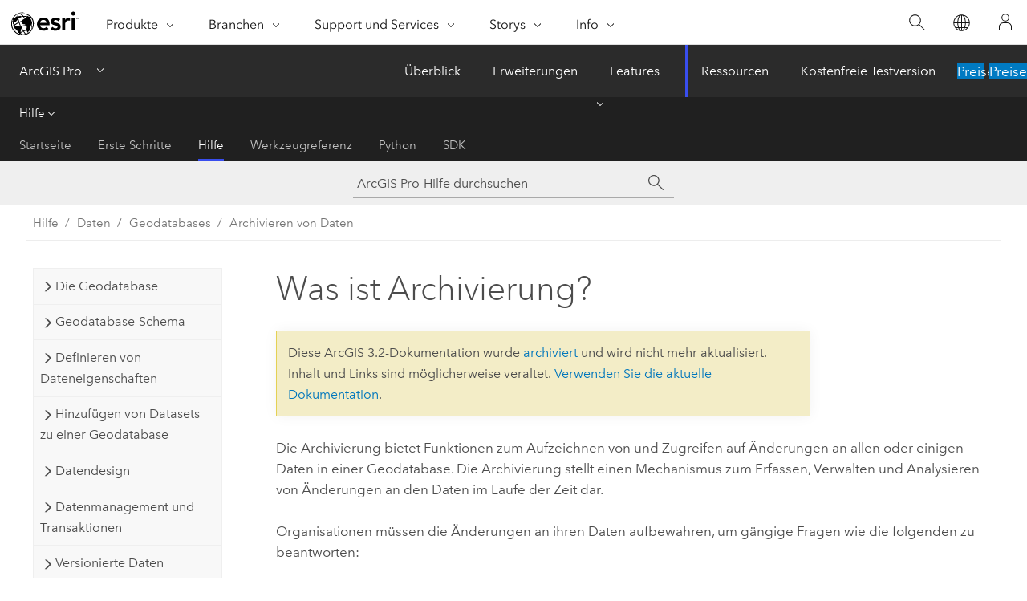

--- FILE ---
content_type: text/html; charset=UTF-8
request_url: https://pro.arcgis.com/de/pro-app/3.2/help/data/geodatabases/overview/what-is-archiving-.htm
body_size: 13087
content:


<!DOCTYPE html>
<!--[if lt IE 7]>  <html class="ie lt-ie9 lt-ie8 lt-ie7 ie6" dir="ltr"> <![endif]-->
<!--[if IE 7]>     <html class="ie lt-ie9 lt-ie8 ie7" dir="ltr"> <![endif]-->
<!--[if IE 8]>     <html class="ie lt-ie9 ie8" dir="ltr"> <![endif]-->
<!--[if IE 9]>     <html class="ie ie9" dir="ltr"> <![endif]-->
<!--[if !IE]><!--> <html dir="ltr" lang="de"> <!--<![endif]-->
<head>
<link rel="canonical" href="https://pro.arcgis.com/de/pro-app/latest/help/data/geodatabases/overview/what-is-archiving-.htm">
    <meta charset="utf-8">
    <title>Was ist Archivierung?&mdash;ArcGIS Pro | Dokumentation</title>
    <meta content="IE=edge,chrome=1" http-equiv="X-UA-Compatible">

    <script>
      var appOverviewURL = "/content/esri-sites/en-us/arcgis/products/arcgis-pro/overview";
    </script>

    <script>
      var docConfig = {
        locale: 'de'
        ,localedir: 'de'
        ,langSelector: ''
        
        ,relativeUrl: false
        

        ,searchformUrl: '/search/'
        ,tertiaryNavIndex: '2'

        
      };
    </script>
	 


    
    <!--[if lt IE 9]>
      <script src="/cdn/js/libs/html5shiv.js" type="text/javascript"></script>
      <script src="/cdn/js/libs/selectivizr-min.js" type="text/javascript"></script>
      <script src="/cdn/js/libs/json2.js" type="text/javascript"></script>
      <script src="/cdn/js/libs/html5shiv-printshiv.js" type="text/javascript" >

    <![endif]-->

     <!--[if lt IE 11]>
    <script>
      $$(document).ready(function(){
        $$(".hideOnIE").hide();
      });
    </script>
    <![endif]-->
	<meta name="viewport" content="width=device-width, user-scalable=no">
	<link href="/assets/img/favicon.ico" rel="shortcut icon" >
	<link href="/assets/css/screen.css" media="screen" rel="stylesheet" type="text/css" />
	<link href="/cdn/calcite/css/documentation.css" media="screen" rel="stylesheet" type="text/css" />
	<link href="/assets/css/print.css" media="print" type="text/css" rel="stylesheet" />

	<!--
	<link href="/assets/css/screen_l10n.css" media="screen" rel="stylesheet" type="text/css" />
	<link href="/assets/css/documentation/base_l10n.css" media="screen" rel="stylesheet" type="text/css" />
	<link href="/assets/css/print_l10n.css" media="print" type="text/css" rel="stylesheet" />
	-->
	<script src="/cdn/js/libs/latest/jquery.latest.min.js" type="text/javascript"></script>
    <script src="/cdn/js/libs/latest/jquery-migrate-latest.min.js" type="text/javascript"></script>
	<script src="/cdn/js/libs/jquery.cookie.js" type="text/javascript"></script>
	<link href="/cdn/css/colorbox.css" media="screen" rel="stylesheet" type="text/css" />
	<link href="/cdn/css/colorbox_l10n.css" media="screen" rel="stylesheet" type="text/css" />
	<script src="/cdn/js/libs/jquery.colorbox-min.js" type="text/javascript"></script>
	<script src="/assets/js/video-init.js" type="text/javascript"></script>
	<script src="/assets/js/sitecfg.js" type="text/javascript"></script>
	
		<script src="/assets/js/signIn.js" type="text/javascript"></script>
	
	

	<!--- Language Picker -->
	<script src="/assets/js/locale/l10NStrings.js" type="text/javascript"></script>
	
		<script src="/assets/js/locale/langSelector.js" type="text/javascript"></script>
	

	<script src="/assets/js/calcite-web.js" type="text/javascript"></script>



  <!--- search MD -->
    <META name="description" content="Die Archivierung bietet Funktionen zum Aufzeichnen von und Zugreifen auf Änderungen an allen oder einigen Daten in einer Geodatabase. Die Geodatabase-Archivierung stellt einen Mechanismus zum Erfassen, Verwalten und Analysieren von Änderungen an den Daten im Laufe der Zeit dar."><META name="last-modified" content="2023-11-16"><META name="product" content="arcgis-pro"><META name="version" content="pro3.2"><META name="search-collection" content="help"><META name="search-category" content="help-general"><META name="subject" content="GEODATA"><META name="sub_category" content="ArcGIS Pro"><META name="content_type" content="Help Topic"><META name="subject_label" content="GEODATEN"><META name="sub_category_label" content="ArcGIS Pro"><META name="content_type_label" content="Hilfethema"><META name="content-language" content="de">
    <!--- search MD -->
      
    <!-- Add in Global Nav -->
    <link rel="stylesheet" href="//webapps-cdn.esri.com/CDN/components/global-nav/css/gn.css" />
    <!--<script src="//webapps-cdn.esri.com/CDN/components/global-nav/test_data.js"></script>-->
    <script src="//webapps-cdn.esri.com/CDN/components/global-nav/js/gn.js"></script>
    <!-- End Add in Global Nav -->

</head>

<!--
      pub: GUID-EA5AB098-F742-4E3C-B6AF-C0D7C75D4385=32
      tpc: GUID-8CF4862B-6B7B-4CDC-823B-B4984603ECF5=3
      -->


<!-- variable declaration, if any -->

<body class="claro de pro esrilocalnav">
  <!-- Secondary nav -->
  <script>
     insertCss(_esriAEMHost+"/etc.clientlibs/esri-sites/components/content/local-navigation/clientlibs.css")
     insertElem("div", "local-navigation", '<nav id="second-nav" navtype="existingNavigation" domain="'+_esriAEMHost+'" path="'+appOverviewURL+'"></nav>' )
  </script>

  
<!-- End of drawer -->

  
  <div class="wrapper">
      <!--googleoff: all-->


      <div id="skip-to-content">
        <!--googleoff: all-->
        <div class="search">
        <div class="esri-search-box">
          <div class="search-component">
            <form id="helpSearchForm">
              <input class="esri-search-textfield leader" name="q" placeholder="ArcGIS Pro-Hilfe durchsuchen" autocapitalize="off" autocomplete="off" autocorrect="off" spellcheck="false" aria-label="ArcGIS Pro-Hilfe durchsuchen">
  <input type="hidden" name="collection" value="help" />
  <input type="hidden" name="product" value="arcgis-pro" />
  <input type="hidden" name="version" value="pro3.2" />
  <input type="hidden" name="language" value="de" />
  <button class="esri-search-button-submit" type="submit" aria-label="Suchen"></button>
            </form>
          </div>
        </div>
      </div>
        <!--googleon: all-->
       
        <!-- content goes here -->
        <div class="grid-container ">
          

            
              
  <!--BREADCRUMB-BEG--><div id="bigmac" class="sticky-breadcrumbs trailer-2" data-spy="affix" data-offset-top="180"> </div><!--BREADCRUMB-END-->
  <!--googleoff: all-->
    <div class="column-5 tablet-column-12 trailer-2 ">
      <aside class="js-accordion accordion reference-index" aria-live="polite" role="tablist">
        <div></div>
      </aside>

      <div class="js-sticky scroll-show tablet-hide leader-1 back-to-top" data-top="0" style="top: 0px;">
        <a href="#" class="btn btn-fill btn-clear">Nach oben</a>
      </div>
    </div>
  <!--googleon: all-->
  
            
            
            
	
		<div class="column-18  pre-1 content-section">
	
		<header class="trailer-1"><h1>Was ist Archivierung?</h1></header>

		 
	<!--googleoff: all-->
	
 				
	
   <!--googleon: all-->


		<main>
			
	
    	
    


			
<p id="GUID-90B22D0E-A231-4768-AF33-4F2C931C196E">Die Archivierung bietet Funktionen zum Aufzeichnen von und Zugreifen auf Änderungen an allen oder einigen Daten in einer Geodatabase. Die Archivierung stellt einen Mechanismus zum Erfassen, Verwalten und Analysieren von Änderungen an den Daten im Laufe der Zeit dar.</p><p id="GUID-A4336EFB-4818-4CE7-8E4B-BD472BE00509">Organisationen müssen die Änderungen an ihren Daten aufbewahren, um gängige Fragen wie die folgenden zu beantworten:</p><ul purpose="ul" id="UL_148F72A8D4A24825808357BFEBF74ECA"><li purpose="li" id="GUID-3D92A3BF-B048-427B-A8C3-80C10472C781">Wie lautete der Wert für ein bestimmtes Attribut zu einem bestimmten Zeitpunkt?</li><li purpose="li" id="GUID-CED76399-CFA7-4DC8-B05F-AE74EDCB82F8">Wie hat sich ein bestimmtes Feature bzw. eine bestimmte Zeile im Laufe der Zeit geändert?</li><li purpose="li" id="GUID-9409EEF0-F295-4405-85C3-2DD5BC58D6F4">Hat sich ein räumlicher Bereich im Laufe der Zeit geändert?</li></ul><p id="GUID-074B85AA-7C54-4C66-AC0A-D5BEA7DB2894">Die Archivierung unterstützt Sie bei der Beantwortung solcher Fragen, indem die Änderungen an den Daten gespeichert werden. Sie müssen sich bewusst sein, dass bei der Archivierung Änderungen an einem Dataset ab dem Zeitpunkt, zu dem die Archivierung aktiviert wird, bis zum Zeitpunkt der Deaktivierung gespeichert werden.</p>
<p id="GUID-40221FE6-405D-463E-BFC6-03B20DF8C545">Die Archivierung ermöglicht Ihnen das Herstellen einer Verbindung mit einem Zeitpunkt unter Verwendung eines historischen Markers oder durch die Bereitstellung einer bestimmten Datums- und Uhrzeitangabe. Ein historischer Marker ist ein benannter Zeitpunkt, der vom Benutzer erstellt wird, beispielsweise ''Abschluss von Unterabschnitt 158'' mit einem Verweis auf den Zeitpunkt ''11. Juli 2012, 14:13 Uhr". Durch die Herstellung einer Verbindung mit einem historischen Zeitpunkt erhalten Sie eine schreibgeschützte Repräsentation des Aussehens der Daten zu diesem spezifischen Zeitpunkt.</p><p id="GUID-6B974BF2-6EDF-405A-8DDD-C10483F7DA74">Mithilfe der Archivierung können Sie Änderungen an Ihren Daten problemlos über den Bereich <span class="uicontrol">Verlauf</span> untersuchen. Im Bereich <span class="uicontrol">Verlauf</span> können Sie rasch zwischen bestimmten Zeitpunkten navigieren, sodass Sie den Zustand der Daten zu dem betreffenden Zeitpunkt einsehen können.</p><p id="GUID-DC631D70-E938-4DDD-A20D-E0E54ECC8CD0">Weitere Informationen finden Sie unter <a class="xref xref" href="/de/pro-app/3.2/help/data/geodatabases/overview/working-with-historical-moments.htm">Historische Zeitpunkte</a>.</p><p id="GUID-8234BF78-355C-4DED-B145-F3FF7DACD98D">Durch das direkte Hinzufügen der Archivklasse zur Karte können Sie außerdem Abfragen ausführen, um die Entwicklung der Daten über einen bestimmten Zeitraum zu verfolgen. Sie können beispielsweise alle Änderungen anzeigen, die zwischen dem 1. Januar 2012 und dem 1. Januar 2014 an einer bestimmten Straße vorgenommen wurden.</p><p id="GUID-81DE0225-7917-4A92-AE12-909892B14419">Weitere Informationen finden Sie unter <a class="xref xref" href="/de/pro-app/3.2/help/data/geodatabases/overview/work-with-the-archive-class.htm">Arbeiten mit der Archivklasse</a>.</p>
			
				<hr>
				<!--googleoff: all-->
				
	
        
		    <p class="feedback right">
		        <a id="afb" class="icon-ui-contact" href="/feedback/" data-langlabel="feedback-on-this-topic" >Feedback zu diesem Thema?</a>
		    </p>
        
	

				<!--googleon: all-->
			
		</main>
	</div>
	
	<!--googleoff: all-->
	
 				
	
   <!--googleon: all-->




          
        </div>
        <!-- ENDPAGECONTENT -->

      </div>

    </div>  <!-- End of wrapper -->

    <div id="globalfooter"></div>

  <!--googleoff: all-->

  
	<script src="/assets/js/init.js" type="text/javascript"></script>
	<!--<script src="/assets/js/drop-down.js" type="text/javascript"></script>-->
	<script src="/assets/js/search/searchform.js" type="text/javascript"></script>
	<script src="/cdn/js/link-modifier.js" type="text/javascript"></script>
	<script src="/cdn/js/sitewide.js" type="text/javascript"></script>
	<script src="/cdn/js/libs/highlight.pack.js" type="text/javascript"></script>
	<script>hljs.initHighlightingOnLoad();</script>


  
    

  <script src="/cdn/js/affix.js" type="text/javascript"></script>
  <script type="text/javascript">
    $(function () {
          var appendFlg = true;

          $("#bigmac")
          .on("affixed.bs.affix", function (evt) {
            if (appendFlg) {
              $("<a class='crumb' href='#'>Was ist Archivierung?</a>").insertAfter ($("#bigmac nav a").last());
              appendFlg = false;
            }
          })
          .on ("affix-top.bs.affix", function(evt) {
            if (!appendFlg) {
              $("#bigmac nav a").last().remove();
            }
            appendFlg = true;
          })
    })
  </script>
  
        <script type="text/javascript">
          window.doctoc = {
            pubID: "1778",
            tpcID: "28",
            
            hideToc : false
          }
        </script>

        <script type="text/javascript" src="/de/pro-app/3.2/help/main/1868.js" ></script>
        <script type="text/javascript" src="/de/pro-app/3.2/help/data/geodatabases/overview/1778.js" ></script>
        <script type="text/javascript" src="/cdn/calcite/js/protoc.js" ></script>

        

  <noscript>
        <p>
            <a href="flisting.htm">flist</a>
        </p>
    </noscript>
    
	<script src="//mtags.arcgis.com/tags-min.js"></script>

  
  
    
    
    <script>
      document.write("<script src='" + _esriAEMHost+"/etc.clientlibs/esri-sites/clientlibs/localNav.js'><\/script>");
    </script>

  </body>
</html>

--- FILE ---
content_type: text/html; charset=UTF-8
request_url: https://pro.arcgis.com/de/pro-app/latest/help/data/geodatabases/overview/what-is-archiving-.htm
body_size: 12679
content:


<!DOCTYPE html>
<!--[if lt IE 7]>  <html class="ie lt-ie9 lt-ie8 lt-ie7 ie6" dir="ltr"> <![endif]-->
<!--[if IE 7]>     <html class="ie lt-ie9 lt-ie8 ie7" dir="ltr"> <![endif]-->
<!--[if IE 8]>     <html class="ie lt-ie9 ie8" dir="ltr"> <![endif]-->
<!--[if IE 9]>     <html class="ie ie9" dir="ltr"> <![endif]-->
<!--[if !IE]><!--> <html dir="ltr" lang="de"> <!--<![endif]-->
<head>
    <meta charset="utf-8">
    <title>Was ist Archivierung?&mdash;ArcGIS Pro | Dokumentation</title>
    <meta content="IE=edge,chrome=1" http-equiv="X-UA-Compatible">

    <script>
      var appOverviewURL = "/content/esri-sites/en-us/arcgis/products/arcgis-pro/overview";
    </script>

    <script>
      var docConfig = {
        locale: 'de'
        ,localedir: 'de'
        ,langSelector: ''
        
        ,relativeUrl: false
        

        ,searchformUrl: '/search/'
        ,tertiaryNavIndex: '2'

        
      };
    </script>
	 


    
    <!--[if lt IE 9]>
      <script src="/cdn/js/libs/html5shiv.js" type="text/javascript"></script>
      <script src="/cdn/js/libs/selectivizr-min.js" type="text/javascript"></script>
      <script src="/cdn/js/libs/json2.js" type="text/javascript"></script>
      <script src="/cdn/js/libs/html5shiv-printshiv.js" type="text/javascript" >

    <![endif]-->

     <!--[if lt IE 11]>
    <script>
      $$(document).ready(function(){
        $$(".hideOnIE").hide();
      });
    </script>
    <![endif]-->
	<meta name="viewport" content="width=device-width, user-scalable=no">
	<link href="/assets/img/favicon.ico" rel="shortcut icon" >
	<link href="/assets/css/screen.css" media="screen" rel="stylesheet" type="text/css" />
	<link href="/cdn/calcite/css/documentation.css" media="screen" rel="stylesheet" type="text/css" />
	<link href="/assets/css/print.css" media="print" type="text/css" rel="stylesheet" />

	<!--
	<link href="/assets/css/screen_l10n.css" media="screen" rel="stylesheet" type="text/css" />
	<link href="/assets/css/documentation/base_l10n.css" media="screen" rel="stylesheet" type="text/css" />
	<link href="/assets/css/print_l10n.css" media="print" type="text/css" rel="stylesheet" />
	-->
	<script src="/cdn/js/libs/latest/jquery.latest.min.js" type="text/javascript"></script>
    <script src="/cdn/js/libs/latest/jquery-migrate-latest.min.js" type="text/javascript"></script>
	<script src="/cdn/js/libs/jquery.cookie.js" type="text/javascript"></script>
	<link href="/cdn/css/colorbox.css" media="screen" rel="stylesheet" type="text/css" />
	<link href="/cdn/css/colorbox_l10n.css" media="screen" rel="stylesheet" type="text/css" />
	<script src="/cdn/js/libs/jquery.colorbox-min.js" type="text/javascript"></script>
	<script src="/assets/js/video-init.js" type="text/javascript"></script>
	<script src="/assets/js/sitecfg.js" type="text/javascript"></script>
	
		<script src="/assets/js/signIn.js" type="text/javascript"></script>
	
	

	<!--- Language Picker -->
	<script src="/assets/js/locale/l10NStrings.js" type="text/javascript"></script>
	
		<script src="/assets/js/locale/langSelector.js" type="text/javascript"></script>
	

	<script src="/assets/js/calcite-web.js" type="text/javascript"></script>



  <!--- search MD -->
    <META name="description" content="Die Archivierung bietet Funktionen zum Aufzeichnen von und Zugreifen auf Änderungen an allen oder einigen Daten in einer Geodatabase. Die Geodatabase-Archivierung stellt einen Mechanismus zum Erfassen, Verwalten und Analysieren von Änderungen an den Daten im Laufe der Zeit dar."><META name="last-modified" content="2025-5-14"><META name="product" content="arcgis-pro"><META name="version" content="pro3.5"><META name="search-collection" content="help"><META name="search-category" content="help-general"><META name="subject" content="GEODATA"><META name="sub_category" content="ArcGIS Pro"><META name="content_type" content="Help Topic"><META name="subject_label" content="GEODATEN"><META name="sub_category_label" content="ArcGIS Pro"><META name="content_type_label" content="Hilfethema"><META name="content-language" content="de">
    <!--- search MD -->
      
    <!-- Add in Global Nav -->
    <link rel="stylesheet" href="//webapps-cdn.esri.com/CDN/components/global-nav/css/gn.css" />
    <!--<script src="//webapps-cdn.esri.com/CDN/components/global-nav/test_data.js"></script>-->
    <script src="//webapps-cdn.esri.com/CDN/components/global-nav/js/gn.js"></script>
    <!-- End Add in Global Nav -->

</head>

<!--
      pub: GUID-EA5AB098-F742-4E3C-B6AF-C0D7C75D4385=38
      tpc: GUID-8CF4862B-6B7B-4CDC-823B-B4984603ECF5=3
      help-ids: []
      -->


<!-- variable declaration, if any -->

<body class="claro de pro esrilocalnav">
  <!-- Secondary nav -->
  <script>
     insertCss(_esriAEMHost+"/etc.clientlibs/esri-sites/components/content/local-navigation/clientlibs.css")
     insertElem("div", "local-navigation", '<nav id="second-nav" navtype="existingNavigation" domain="'+_esriAEMHost+'" path="'+appOverviewURL+'"></nav>' )
  </script>

  
<!-- End of drawer -->

  
  <div class="wrapper">
      <!--googleoff: all-->


      <div id="skip-to-content">
        <!--googleoff: all-->
        <div class="search">
        <div class="esri-search-box">
          <div class="search-component">
            <form id="helpSearchForm">
              <input class="esri-search-textfield leader" name="q" placeholder="ArcGIS Pro-Hilfe durchsuchen" autocapitalize="off" autocomplete="off" autocorrect="off" spellcheck="false" aria-label="ArcGIS Pro-Hilfe durchsuchen">
  <input type="hidden" name="collection" value="help" />
  <input type="hidden" name="product" value="arcgis-pro" />
  <input type="hidden" name="version" value="pro3.5" />
  <input type="hidden" name="language" value="de" />
  <button class="esri-search-button-submit" type="submit" aria-label="Suchen"></button>
            </form>
          </div>
        </div>
      </div>
        <!--googleon: all-->
       
        <!-- content goes here -->
        <div class="grid-container ">
          

            
              
  <!--BREADCRUMB-BEG--><div id="bigmac" class="sticky-breadcrumbs trailer-2" data-spy="affix" data-offset-top="180"> </div><!--BREADCRUMB-END-->
  <!--googleoff: all-->
    <div class="column-5 tablet-column-12 trailer-2 ">
      <aside class="js-accordion accordion reference-index" aria-live="polite" role="tablist">
        <div></div>
      </aside>

      <div class="js-sticky scroll-show tablet-hide leader-1 back-to-top" data-top="0" style="top: 0px;">
        <a href="#" class="btn btn-fill btn-clear">Nach oben</a>
      </div>
    </div>
  <!--googleon: all-->
  
            
            
            
	
		<div class="column-18  pre-1 content-section">
	
		<header class="trailer-1"><h1>Was ist Archivierung?</h1></header>

		 
	<!--googleoff: all-->
	
 				
	
   <!--googleon: all-->


		<main>
			
	
    	
    


			
<p id="GUID-90B22D0E-A231-4768-AF33-4F2C931C196E">Die Archivierung bietet Funktionen zum Aufzeichnen von und Zugreifen auf Änderungen an allen oder einigen Daten in einer Geodatabase. Die Archivierung stellt einen Mechanismus zum Erfassen, Verwalten und Analysieren von Änderungen an den Daten im Laufe der Zeit dar.</p><p id="GUID-A4336EFB-4818-4CE7-8E4B-BD472BE00509">Organisationen müssen die Änderungen an ihren Daten aufbewahren, um gängige Fragen wie die folgenden zu beantworten:</p><ul purpose="ul" id="UL_148F72A8D4A24825808357BFEBF74ECA"><li purpose="li" id="GUID-3D92A3BF-B048-427B-A8C3-80C10472C781">Wie lautete der Wert für ein bestimmtes Attribut zu einem bestimmten Zeitpunkt?</li><li purpose="li" id="GUID-CED76399-CFA7-4DC8-B05F-AE74EDCB82F8">Wie hat sich ein bestimmtes Feature bzw. eine bestimmte Zeile im Laufe der Zeit geändert?</li><li purpose="li" id="GUID-9409EEF0-F295-4405-85C3-2DD5BC58D6F4">Hat sich ein räumlicher Bereich im Laufe der Zeit geändert?</li></ul><p id="GUID-074B85AA-7C54-4C66-AC0A-D5BEA7DB2894">Die Archivierung unterstützt Sie bei der Beantwortung solcher Fragen, indem die Änderungen an den Daten gespeichert werden. Sie müssen sich bewusst sein, dass bei der Archivierung Änderungen an einem Dataset ab dem Zeitpunkt, zu dem die Archivierung aktiviert wird, bis zum Zeitpunkt der Deaktivierung gespeichert werden.</p>
<p id="GUID-40221FE6-405D-463E-BFC6-03B20DF8C545">Die Archivierung ermöglicht Ihnen das Herstellen einer Verbindung mit einem Zeitpunkt unter Verwendung eines historischen Markers oder durch die Bereitstellung einer bestimmten Datums- und Uhrzeitangabe. Ein historischer Marker ist ein benannter Zeitpunkt, der vom Benutzer erstellt wird, beispielsweise ''Abschluss von Unterabschnitt 158'' mit einem Verweis auf den Zeitpunkt ''11. Juli 2012, 14:13 Uhr". Durch die Herstellung einer Verbindung mit einem historischen Zeitpunkt erhalten Sie eine schreibgeschützte Repräsentation des Aussehens der Daten zu diesem spezifischen Zeitpunkt.</p><p id="GUID-6B974BF2-6EDF-405A-8DDD-C10483F7DA74">Mithilfe der Archivierung können Sie Änderungen an Ihren Daten problemlos über den Bereich <span class="uicontrol">Verlauf</span> untersuchen. Im Bereich <span class="uicontrol">Verlauf</span> können Sie rasch zwischen bestimmten Zeitpunkten navigieren, sodass Sie den Zustand der Daten zu dem betreffenden Zeitpunkt einsehen können.</p><p id="GUID-DC631D70-E938-4DDD-A20D-E0E54ECC8CD0">Weitere Informationen finden Sie unter <a class="xref xref" href="/de/pro-app/3.5/help/data/geodatabases/overview/working-with-historical-moments.htm">Historische Zeitpunkte</a>.</p><p id="GUID-8234BF78-355C-4DED-B145-F3FF7DACD98D">Durch das direkte Hinzufügen der Archivklasse zur Karte können Sie außerdem Abfragen ausführen, um die Entwicklung der Daten über einen bestimmten Zeitraum zu verfolgen. Sie können beispielsweise alle Änderungen anzeigen, die zwischen dem 1. Januar 2012 und dem 1. Januar 2014 an einer bestimmten Straße vorgenommen wurden.</p><p id="GUID-81DE0225-7917-4A92-AE12-909892B14419">Weitere Informationen finden Sie unter <a class="xref xref" href="/de/pro-app/3.5/help/data/geodatabases/overview/work-with-the-archive-class.htm">Arbeiten mit der Archivklasse</a>.</p>
			
				<hr>
				<!--googleoff: all-->
				
	
        
		    <p class="feedback right">
		        <a id="afb" class="icon-ui-contact" href="/feedback/" data-langlabel="feedback-on-this-topic" >Feedback zu diesem Thema?</a>
		    </p>
        
	

				<!--googleon: all-->
			
		</main>
	</div>
	
	<!--googleoff: all-->
	
 				
	
   <!--googleon: all-->




          
        </div>
        <!-- ENDPAGECONTENT -->

      </div>

    </div>  <!-- End of wrapper -->

    <div id="globalfooter"></div>

  <!--googleoff: all-->

  
	<script src="/assets/js/init.js" type="text/javascript"></script>
	<!--<script src="/assets/js/drop-down.js" type="text/javascript"></script>-->
	<script src="/assets/js/search/searchform.js" type="text/javascript"></script>
	<script src="/cdn/js/link-modifier.js" type="text/javascript"></script>
	<script src="/cdn/js/sitewide.js" type="text/javascript"></script>
	<script src="/cdn/js/libs/highlight.pack.js" type="text/javascript"></script>
	<script>hljs.initHighlightingOnLoad();</script>


  
    

  <script src="/cdn/js/affix.js" type="text/javascript"></script>
  <script type="text/javascript">
    $(function () {
          var appendFlg = true;

          $("#bigmac")
          .on("affixed.bs.affix", function (evt) {
            if (appendFlg) {
              $("<a class='crumb' href='#'>Was ist Archivierung?</a>").insertAfter ($("#bigmac nav a").last());
              appendFlg = false;
            }
          })
          .on ("affix-top.bs.affix", function(evt) {
            if (!appendFlg) {
              $("#bigmac nav a").last().remove();
            }
            appendFlg = true;
          })
    })
  </script>
  
        <script type="text/javascript">
          window.doctoc = {
            pubID: "1778",
            tpcID: "28",
            
            hideToc : false
          }
        </script>

        <script type="text/javascript" src="/de/pro-app/3.5/help/main/1868.js" ></script>
        <script type="text/javascript" src="/de/pro-app/3.5/help/data/geodatabases/overview/1778.js" ></script>
        <script type="text/javascript" src="/cdn/calcite/js/protoc.js" ></script>

        

  <noscript>
        <p>
            <a href="flisting.htm">flist</a>
        </p>
    </noscript>
    
	<script src="//mtags.arcgis.com/tags-min.js"></script>

  
  
    
    
    <script>
      document.write("<script src='" + _esriAEMHost+"/etc.clientlibs/esri-sites/clientlibs/localNav.js'><\/script>");
    </script>

  </body>
</html>

--- FILE ---
content_type: application/javascript
request_url: https://pro.arcgis.com/de/pro-app/3.2/help/analysis/introduction/2208.js?_=1762884718710
body_size: 448
content:
;(function (){
          treedata = (window.treedata || {});
          treedata.data["root_2208"]  = {  
              "parent" : "",
              "children" : ["2208_2"]
            },
treedata.data["2208_2"]  = {
            "parent" : "root_2208",
            "label" : "Räumliche Analyse in ArcGIS Pro",
            "url" : "/de/pro-app/3.2/help/analysis/introduction/spatial-analysis-in-arcgis-pro.htm"
            
          }
        })()

--- FILE ---
content_type: text/plain; charset=utf-8
request_url: https://www.esri.com/bin/esri/getlanguagecode?lang=de
body_size: -172
content:
de-de


--- FILE ---
content_type: application/javascript
request_url: https://pro.arcgis.com/de/pro-app/3.2/help/production/introduction/2160.js?_=1762884718714
body_size: 436
content:
;(function (){
          treedata = (window.treedata || {});
          treedata.data["root_2160"]  = {  
              "parent" : "",
              "children" : ["2160_3"]
            },
treedata.data["2160_3"]  = {
            "parent" : "root_2160",
            "label" : "Production in ArcGIS Pro",
            "url" : "/de/pro-app/3.2/help/production/introduction/production-in-arcgis-pro.htm"
            
          }
        })()

--- FILE ---
content_type: application/javascript
request_url: https://pro.arcgis.com/de/pro-app/3.2/help/data/main/1915.js?_=1762884718706
body_size: 411
content:
;(function (){
          treedata = (window.treedata || {});
          treedata.data["root_1915"]  = {  
              "parent" : "",
              "children" : ["1915_2"]
            },
treedata.data["1915_2"]  = {
            "parent" : "root_1915",
            "label" : "Daten in ArcGIS Pro",
            "url" : "/de/pro-app/3.2/help/data/main/data-in-arcgis-pro.htm"
            
          }
        })()

--- FILE ---
content_type: application/javascript
request_url: https://pro.arcgis.com/de/pro-app/3.2/help/data/geodatabases/overview/1778.js
body_size: 44539
content:
;(function (){
          treedata = (window.treedata || {});
          treedata.data["root_1778"]  = {  
              "parent" : "",
              "children" : ["1778_h0","1778_h1","1778_h2","1778_h7","1778_h8","1778_h17","1778_h18","1778_h23","1778_h32"]
            },
treedata.data["1778_h0"]  = { 
              "parent" : "root_1778",
              "label" : "Die Geodatabase",
              "children" : ["1778_46","1778_17","1778_56","1778_11","1778_51","1778_57","1778_29"]
            }
            ,
treedata.data["1778_46"]  = {
            "parent" : "1778_h0",
            "label" : "Was ist eine Geodatabase?",
            "url" : "/de/pro-app/3.2/help/data/geodatabases/overview/what-is-a-geodatabase-.htm"
            
          },
treedata.data["1778_17"]  = {
            "parent" : "1778_h0",
            "label" : "Die Architektur einer Geodatabase",
            "url" : "/de/pro-app/3.2/help/data/geodatabases/overview/the-architecture-of-a-geodatabase.htm"
            
          },
treedata.data["1778_56"]  = {
            "parent" : "1778_h0",
            "label" : "Grundlagen zur Geodatabase",
            "url" : "/de/pro-app/3.2/help/data/geodatabases/overview/fundamentals-of-the-geodatabase.htm"
            
          },
treedata.data["1778_11"]  = {
            "parent" : "1778_h0",
            "label" : "Grundlagen zu Tabellen",
            "url" : "/de/pro-app/3.2/help/data/geodatabases/overview/table-basics.htm"
            
          },
treedata.data["1778_51"]  = {
            "parent" : "1778_h0",
            "label" : "Grundlagen zu Feature-Classes",
            "url" : "/de/pro-app/3.2/help/data/geodatabases/overview/feature-class-basics.htm"
            
          },
treedata.data["1778_57"]  = {
            "parent" : "1778_h0",
            "label" : "Geodatabase-Typen",
            "url" : "/de/pro-app/3.2/help/data/geodatabases/overview/types-of-geodatabases.htm"
            
          },
treedata.data["1778_29"]  = {
            "parent" : "1778_h0",
            "label" : "Client- und Geodatabase-Kompatibilität",
            "url" : "/de/pro-app/3.2/help/data/geodatabases/overview/client-geodatabase-compatibility.htm"
            
          },
treedata.data["1778_h1"]  = { 
              "parent" : "root_1778",
              "label" : "Geodatabase-Schema",
              "children" : ["1778_32","1778_9","1778_25","1778_169"]
            }
            ,
treedata.data["1778_32"]  = {
            "parent" : "1778_h1",
            "label" : "Erstellen von Geodatabases",
            "url" : "/de/pro-app/3.2/help/data/geodatabases/overview/an-overview-of-creating-geodatabases.htm"
            
          },
treedata.data["1778_9"]  = {
            "parent" : "1778_h1",
            "label" : "Kopieren einer File- oder mobilen Geodatabase",
            "url" : "/de/pro-app/3.2/help/data/geodatabases/overview/copying-a-geodatabase-using-the-copy-tool.htm"
            
          },
treedata.data["1778_25"]  = {
            "parent" : "1778_h1",
            "label" : "Kopieren einer Geodatabase mit Geodatabase-XML-Workspaces",
            "url" : "/de/pro-app/3.2/help/data/geodatabases/overview/copying-a-geodatabase-using-geodatabase-xml-workspaces.htm"
            
          },
treedata.data["1778_169"]  = {
            "parent" : "1778_h1",
            "label" : "Schemabericht generieren",
            "url" : "/de/pro-app/3.2/help/data/geodatabases/overview/schema-report.htm"
            
          },
treedata.data["1778_h2"]  = { 
              "parent" : "root_1778",
              "label" : "Definieren von Dateneigenschaften",
              "children" : ["1778_48","1778_h3","1778_h4","1778_h5","1778_h6"]
            }
            ,
treedata.data["1778_48"]  = {
            "parent" : "1778_h2",
            "label" : "Einführung in die Dateneigenschaften einer Geodatabase",
            "url" : "/de/pro-app/3.2/help/data/geodatabases/overview/an-overview-of-geodatabase-data-properties.htm"
            
          },
treedata.data["1778_h3"]  = { 
              "parent" : "1778_h2",
              "label" : "Eigenschaften von Geodatabase-Tabellen",
              "children" : ["1778_21","1778_10","1778_16","1778_14","1778_19","1778_24","1778_45","1778_13"]
            }
            ,
treedata.data["1778_21"]  = {
            "parent" : "1778_h3",
            "label" : "Tabelleneigenschaften",
            "url" : "/de/pro-app/3.2/help/data/geodatabases/overview/an-overview-of-table-properties.htm"
            
          },
treedata.data["1778_10"]  = {
            "parent" : "1778_h3",
            "label" : "Definieren von Tabellen",
            "url" : "/de/pro-app/3.2/help/data/geodatabases/overview/defining-tables.htm"
            
          },
treedata.data["1778_16"]  = {
            "parent" : "1778_h3",
            "label" : "Festlegen der Eigenschaften von Feature-Classes",
            "url" : "/de/pro-app/3.2/help/data/geodatabases/overview/defining-feature-class-properties.htm"
            
          },
treedata.data["1778_14"]  = {
            "parent" : "1778_h3",
            "label" : "Definieren von Feldern in Tabellen",
            "url" : "/de/pro-app/3.2/help/data/geodatabases/overview/defining-fields-in-tables.htm"
            
          },
treedata.data["1778_19"]  = {
            "parent" : "1778_h3",
            "label" : "ArcGIS-Felddatentypen",
            "url" : "/de/pro-app/3.2/help/data/geodatabases/overview/arcgis-field-data-types.htm"
            
          },
treedata.data["1778_24"]  = {
            "parent" : "1778_h3",
            "label" : "Änderung von Feldeigenschaften",
            "url" : "/de/pro-app/3.2/help/data/geodatabases/overview/modifying-field-properties.htm"
            
          },
treedata.data["1778_45"]  = {
            "parent" : "1778_h3",
            "label" : "Datentypen in Geodatabases",
            "url" : "/de/pro-app/3.2/help/data/geodatabases/overview/data-types-in-the-dbms.htm"
            
          },
treedata.data["1778_13"]  = {
            "parent" : "1778_h3",
            "label" : "Kurzer Überblick über Unicode",
            "url" : "/de/pro-app/3.2/help/data/geodatabases/overview/a-quick-tour-of-unicode.htm"
            
          },
treedata.data["1778_h4"]  = { 
              "parent" : "1778_h2",
              "label" : "Indizes",
              "children" : ["1778_158","1778_35","1778_47"]
            }
            ,
treedata.data["1778_158"]  = {
            "parent" : "1778_h4",
            "label" : "Attributindizes in der Geodatabase",
            "url" : "/de/pro-app/3.2/help/data/geodatabases/overview/attribute-indexes-in-the-geodatabase.htm"
            
          },
treedata.data["1778_35"]  = {
            "parent" : "1778_h4",
            "label" : "Räumliche Indizes in der Geodatabase",
            "url" : "/de/pro-app/3.2/help/data/geodatabases/overview/an-overview-of-spatial-indexes-in-the-geodatabase.htm"
            
          },
treedata.data["1778_47"]  = {
            "parent" : "1778_h4",
            "label" : "Ändern eines räumlichen Index",
            "url" : "/de/pro-app/3.2/help/data/geodatabases/overview/modifying-a-spatial-index.htm"
            
          },
treedata.data["1778_h5"]  = { 
              "parent" : "1778_h2",
              "label" : "Raumbezüge in Geodatabases",
              "children" : ["1778_3","1778_34"]
            }
            ,
treedata.data["1778_3"]  = {
            "parent" : "1778_h5",
            "label" : "Überblick über Raumbezüge",
            "url" : "/de/pro-app/3.2/help/data/geodatabases/overview/an-overview-of-spatial-references.htm"
            
          },
treedata.data["1778_34"]  = {
            "parent" : "1778_h5",
            "label" : "Eigenschaften eines Raumbezugs",
            "url" : "/de/pro-app/3.2/help/data/geodatabases/overview/the-properties-of-a-spatial-reference.htm"
            
          },
treedata.data["1778_h6"]  = { 
              "parent" : "1778_h2",
              "label" : "Konfigurationsschlüsselwörter in Geodatabases",
              "children" : ["1778_5","1778_33","1778_31"]
            }
            ,
treedata.data["1778_5"]  = {
            "parent" : "1778_h6",
            "label" : "Was sind Konfigurationsschlüsselwörter?",
            "url" : "/de/pro-app/3.2/help/data/geodatabases/overview/what-are-configuration-keywords.htm"
            
          },
treedata.data["1778_33"]  = {
            "parent" : "1778_h6",
            "label" : "Konfigurationsschlüsselwörter für File-Geodatabases",
            "url" : "/de/pro-app/3.2/help/data/geodatabases/overview/configuration-keywords-for-file-geodatabases.htm"
            
          },
treedata.data["1778_31"]  = {
            "parent" : "1778_h6",
            "label" : "Konfigurationsschlüsselwörter für Enterprise-Geodatabases",
            "url" : "/de/pro-app/3.2/help/data/geodatabases/overview/configuration-keywords-for-enterprise-geodatabases.htm"
            
          },
treedata.data["1778_h7"]  = { 
              "parent" : "root_1778",
              "label" : "Hinzufügen von Datasets zu einer Geodatabase",
              "children" : ["1778_71","1778_72","1778_69","1778_78","1778_77"]
            }
            ,
treedata.data["1778_71"]  = {
            "parent" : "1778_h7",
            "label" : "Erstellen von Datasets in einer Geodatabase",
            "url" : "/de/pro-app/3.2/help/data/geodatabases/overview/create-datasets-in-a-geodatabase.htm"
            
          },
treedata.data["1778_72"]  = {
            "parent" : "1778_h7",
            "label" : "Kopieren von Feature-Datasets, Feature-Classes und Tabellen in eine Geodatabase",
            "url" : "/de/pro-app/3.2/help/data/geodatabases/overview/copy-feature-datasets-classes-and-tables-to-another-geodatabase.htm"
            
          },
treedata.data["1778_69"]  = {
            "parent" : "1778_h7",
            "label" : "Registrieren einer Tabelle oder Sicht in der Geodatabase",
            "url" : "/de/pro-app/3.2/help/data/geodatabases/overview/register-a-table-or-view-with-the-geodatabase.htm"
            
          },
treedata.data["1778_78"]  = {
            "parent" : "1778_h7",
            "label" : "Importieren von Daten",
            "url" : "/de/pro-app/3.2/help/data/geodatabases/overview/import-data.htm"
            
          },
treedata.data["1778_77"]  = {
            "parent" : "1778_h7",
            "label" : "Exportieren von Daten",
            "url" : "/de/pro-app/3.2/help/data/geodatabases/overview/export-data.htm"
            
          },
treedata.data["1778_h8"]  = { 
              "parent" : "root_1778",
              "label" : "Datendesign",
              "children" : ["1778_15","1778_h9","1778_h10","1778_h11","1778_h12","1778_h13","1778_h16"]
            }
            ,
treedata.data["1778_15"]  = {
            "parent" : "1778_h8",
            "label" : "Datendesign",
            "url" : "/de/pro-app/3.2/help/data/geodatabases/overview/view-and-edit-fields-domains-and-subtypes.htm"
            
          },
treedata.data["1778_h9"]  = { 
              "parent" : "1778_h8",
              "label" : "Felder",
              "children" : ["1778_43","1778_41"]
            }
            ,
treedata.data["1778_43"]  = {
            "parent" : "1778_h9",
            "label" : "Verwenden der Ansicht \"Felder\"",
            "url" : "/de/pro-app/3.2/help/data/geodatabases/overview/an-overview-of-fields.htm"
            
          },
treedata.data["1778_41"]  = {
            "parent" : "1778_h9",
            "label" : "Erstellen und Verwalten von Feldern",
            "url" : "/de/pro-app/3.2/help/data/geodatabases/overview/create-modify-and-delete-fields.htm"
            
          },
treedata.data["1778_h10"]  = { 
              "parent" : "1778_h8",
              "label" : "Domänen",
              "children" : ["1778_22","1778_4"]
            }
            ,
treedata.data["1778_22"]  = {
            "parent" : "1778_h10",
            "label" : "Einführung in Attributdomänen",
            "url" : "/de/pro-app/3.2/help/data/geodatabases/overview/an-overview-of-attribute-domains.htm"
            
          },
treedata.data["1778_4"]  = {
            "parent" : "1778_h10",
            "label" : "Erstellen und Verwalten von Domänen",
            "url" : "/de/pro-app/3.2/help/data/geodatabases/overview/create-modify-and-delete-domains.htm"
            
          },
treedata.data["1778_h11"]  = { 
              "parent" : "1778_h8",
              "label" : "Subtypes",
              "children" : ["1778_23","1778_42"]
            }
            ,
treedata.data["1778_23"]  = {
            "parent" : "1778_h11",
            "label" : "Einführung in Subtypes",
            "url" : "/de/pro-app/3.2/help/data/geodatabases/overview/an-overview-of-subtypes.htm"
            
          },
treedata.data["1778_42"]  = {
            "parent" : "1778_h11",
            "label" : "Erstellen und Verwalten von Subtypes",
            "url" : "/de/pro-app/3.2/help/data/geodatabases/overview/create-modify-and-delete-subtypes.htm"
            
          },
treedata.data["1778_h12"]  = { 
              "parent" : "1778_h8",
              "label" : "Gruppenwerte",
              "children" : ["1778_91"]
            }
            ,
treedata.data["1778_91"]  = {
            "parent" : "1778_h12",
            "label" : "Erstellen und Verwalten von Gruppenwerten",
            "url" : "/de/pro-app/3.2/help/data/geodatabases/overview/contingent-values.htm"
            
          },
treedata.data["1778_h13"]  = { 
              "parent" : "1778_h8",
              "label" : "Attributregeln",
              "children" : ["1778_84","1778_88","1778_h14","1778_h15","1778_170","1778_89","1778_90","1778_93"]
            }
            ,
treedata.data["1778_84"]  = {
            "parent" : "1778_h13",
            "label" : "Einführung in Attributregeln",
            "url" : "/de/pro-app/3.2/help/data/geodatabases/overview/an-overview-of-attribute-rules.htm"
            
          },
treedata.data["1778_88"]  = {
            "parent" : "1778_h13",
            "label" : "Erstellen und Verwalten von Attributregeln",
            "url" : "/de/pro-app/3.2/help/data/geodatabases/overview/create-modify-and-delete-attribute-rules.htm"
            
          },
treedata.data["1778_h14"]  = { 
              "parent" : "1778_h13",
              "label" : "Skriptausdrücke für Attributregeln",
              "children" : ["1778_137","1778_92","1778_94"]
            }
            ,
treedata.data["1778_137"]  = {
            "parent" : "1778_h14",
            "label" : "Erstellen von Skriptausdrücken für Attributregeln",
            "url" : "/de/pro-app/3.2/help/data/geodatabases/overview/author-attribute-rule-script-expressions.htm"
            
          },
treedata.data["1778_92"]  = {
            "parent" : "1778_h14",
            "label" : "Skriptausdrücke für Attributregeln – Beispiele",
            "url" : "/de/pro-app/3.2/help/data/geodatabases/overview/attribute-rule-script-expression.htm"
            
          },
treedata.data["1778_94"]  = {
            "parent" : "1778_h14",
            "label" : "Wörterbuch-Schlüsselwörter für Attributregeln",
            "url" : "/de/pro-app/3.2/help/data/geodatabases/overview/attribute-rule-dictionary-keywords.htm"
            
          },
treedata.data["1778_h15"]  = { 
              "parent" : "1778_h13",
              "label" : "Regeltypen",
              "children" : ["1778_85","1778_87","1778_86"]
            }
            ,
treedata.data["1778_85"]  = {
            "parent" : "1778_h15",
            "label" : "Berechnungsattributregeln",
            "url" : "/de/pro-app/3.2/help/data/geodatabases/overview/calculation-attribute-rules.htm"
            
          },
treedata.data["1778_87"]  = {
            "parent" : "1778_h15",
            "label" : "Beschränkungsattributregeln",
            "url" : "/de/pro-app/3.2/help/data/geodatabases/overview/constraint-attribute-rules.htm"
            
          },
treedata.data["1778_86"]  = {
            "parent" : "1778_h15",
            "label" : "Validierungsattributregeln",
            "url" : "/de/pro-app/3.2/help/data/geodatabases/overview/validation-attribute-rules.htm"
            
          },
treedata.data["1778_170"]  = {
            "parent" : "1778_h13",
            "label" : "Attributregeln und Beziehungsklassen",
            "url" : "/de/pro-app/3.2/help/data/geodatabases/overview/attribute-rules-and-relationship-classes.htm"
            
          },
treedata.data["1778_89"]  = {
            "parent" : "1778_h13",
            "label" : "Freigeben von Datasets mit Attributregeln",
            "url" : "/de/pro-app/3.2/help/data/geodatabases/overview/share-datasets-with-attribute-rules.htm"
            
          },
treedata.data["1778_90"]  = {
            "parent" : "1778_h13",
            "label" : "Auswerten von Attributregeln",
            "url" : "/de/pro-app/3.2/help/data/geodatabases/overview/evaluate-attribute-rules.htm"
            
          },
treedata.data["1778_93"]  = {
            "parent" : "1778_h13",
            "label" : "Verwalten von Attributregelfehlern",
            "url" : "/de/pro-app/3.2/help/data/geodatabases/overview/manage-attribute-rule-errors.htm"
            
          },
treedata.data["1778_h16"]  = { 
              "parent" : "1778_h8",
              "label" : "Editor-Tracking",
              "children" : ["1778_95","1778_96"]
            }
            ,
treedata.data["1778_95"]  = {
            "parent" : "1778_h16",
            "label" : "Einführung in das Editor-Tracking",
            "url" : "/de/pro-app/3.2/help/data/geodatabases/overview/introduction-to-editor-tracking.htm"
            
          },
treedata.data["1778_96"]  = {
            "parent" : "1778_h16",
            "label" : "Aktivieren des Editor-Tracking",
            "url" : "/de/pro-app/3.2/help/data/geodatabases/overview/enable-editor-tracking.htm"
            
          },
treedata.data["1778_h17"]  = { 
              "parent" : "root_1778",
              "label" : "Datenmanagement und Transaktionen",
              "children" : ["1778_80","1778_81","1778_142","1778_144","1778_145","1778_65"]
            }
            ,
treedata.data["1778_80"]  = {
            "parent" : "1778_h17",
            "label" : "Datenmanagement und Transaktionen",
            "url" : "/de/pro-app/3.2/help/data/geodatabases/overview/an-overview-of-data-management-and-transactions.htm"
            
          },
treedata.data["1778_81"]  = {
            "parent" : "1778_h17",
            "label" : "Enterprise-Datenmanagement-Strategien",
            "url" : "/de/pro-app/3.2/help/data/geodatabases/overview/data-management-strategies.htm"
            
          },
treedata.data["1778_142"]  = {
            "parent" : "1778_h17",
            "label" : "Erteilen oder Widerrufen von Dataset-Berechtigungen",
            "url" : "/de/pro-app/3.2/help/data/geodatabases/overview/grant-dataset-privileges.htm"
            
          },
treedata.data["1778_144"]  = {
            "parent" : "1778_h17",
            "label" : "Sperren bei Enterprise-Geodatabases",
            "url" : "/de/pro-app/3.2/help/data/geodatabases/overview/enterprise-geodatabase-locks.htm"
            
          },
treedata.data["1778_145"]  = {
            "parent" : "1778_h17",
            "label" : "Verwalten von Geodatabase-Sperren",
            "url" : "/de/pro-app/3.2/help/data/geodatabases/overview/manage-geodatabase-locks.htm"
            
          },
treedata.data["1778_65"]  = {
            "parent" : "1778_h17",
            "label" : "Geodatabase-Verwaltung mit Geoverarbeitungswerkzeugen",
            "url" : "/de/pro-app/3.2/help/data/geodatabases/overview/performing-geodatabase-adminstration-tasks-using-geoprocessing.htm"
            
          },
treedata.data["1778_h18"]  = { 
              "parent" : "root_1778",
              "label" : "Versionierte Daten",
              "children" : ["1778_30","1778_126","1778_148","1778_8","1778_168","1778_h19","1778_h21"]
            }
            ,
treedata.data["1778_30"]  = {
            "parent" : "1778_h18",
            "label" : "Überblick über die Versionierung",
            "url" : "/de/pro-app/3.2/help/data/geodatabases/overview/overview-of-versioning-in-arcgis-pro.htm"
            
          },
treedata.data["1778_126"]  = {
            "parent" : "1778_h18",
            "label" : "Versionierungstypen",
            "url" : "/de/pro-app/3.2/help/data/geodatabases/overview/versioning-types.htm"
            
          },
treedata.data["1778_148"]  = {
            "parent" : "1778_h18",
            "label" : "Versionierungsoptionen",
            "url" : "/de/pro-app/3.2/help/data/geodatabases/overview/change-settings-for-editing-versioned-data.htm"
            
          },
treedata.data["1778_8"]  = {
            "parent" : "1778_h18",
            "label" : "Terminologie im Zusammenhang mit Versionierung",
            "url" : "/de/pro-app/3.2/help/data/geodatabases/overview/versioning-vocabulary.htm"
            
          },
treedata.data["1778_168"]  = {
            "parent" : "1778_h18",
            "label" : "Registerkarte \"Versionierung\"",
            "url" : "/de/pro-app/3.2/help/data/geodatabases/overview/versioning-tab.htm"
            
          },
treedata.data["1778_h19"]  = { 
              "parent" : "1778_h18",
              "label" : "Arbeiten mit Verzweigungsversionierung",
              "children" : ["1778_140","1778_134","1778_83","1778_127","1778_131","1778_129","1778_130","1778_h20"]
            }
            ,
treedata.data["1778_140"]  = {
            "parent" : "1778_h19",
            "label" : "Szenarien für Verzweigungsversionen",
            "url" : "/de/pro-app/3.2/help/data/geodatabases/overview/branch-version-scenarios.htm"
            
          },
treedata.data["1778_134"]  = {
            "parent" : "1778_h19",
            "label" : "Registrieren eines Datasets als nach Verzweigung versioniert",
            "url" : "/de/pro-app/3.2/help/data/geodatabases/overview/register-a-dataset-as-branch-versioned.htm"
            
          },
treedata.data["1778_83"]  = {
            "parent" : "1778_h19",
            "label" : "Freigeben von nach Verzweigung versionierten Daten",
            "url" : "/de/pro-app/3.2/help/data/geodatabases/overview/publish-branch-versioned-data.htm"
            
          },
treedata.data["1778_127"]  = {
            "parent" : "1778_h19",
            "label" : "Erstellen einer Verzweigungsversion",
            "url" : "/de/pro-app/3.2/help/data/geodatabases/overview/create-branch-version.htm"
            
          },
treedata.data["1778_131"]  = {
            "parent" : "1778_h19",
            "label" : "Löschen einer Verzweigungsversion",
            "url" : "/de/pro-app/3.2/help/data/geodatabases/overview/delete-a-branch-version.htm"
            
          },
treedata.data["1778_129"]  = {
            "parent" : "1778_h19",
            "label" : "Herstellen einer Verbindung mit einer Verzweigungsversion",
            "url" : "/de/pro-app/3.2/help/data/geodatabases/overview/connect-to-a-branch-version.htm"
            
          },
treedata.data["1778_130"]  = {
            "parent" : "1778_h19",
            "label" : "Verwalten von Verzweigungsversionen",
            "url" : "/de/pro-app/3.2/help/data/geodatabases/overview/manage-branch-versions.htm"
            
          },
treedata.data["1778_h20"]  = { 
              "parent" : "1778_h19",
              "label" : "Bearbeiten von nach Verzweigung versionierten Daten",
              "children" : ["1778_143","1778_133","1778_146","1778_138"]
            }
            ,
treedata.data["1778_143"]  = {
            "parent" : "1778_h20",
            "label" : "Anzeigen der Änderungen für Verzweigungsversionen",
            "url" : "/de/pro-app/3.2/help/data/geodatabases/overview/version-changes-branch.htm"
            
          },
treedata.data["1778_133"]  = {
            "parent" : "1778_h20",
            "label" : "Abgleichen und Zurückschreiben von Änderungen an einer Verzweigungsversion",
            "url" : "/de/pro-app/3.2/help/data/geodatabases/overview/reconcile-and-post-edits-to-a-branch-version.htm"
            
          },
treedata.data["1778_146"]  = {
            "parent" : "1778_h20",
            "label" : "Verwalten von Konflikten bei Verzweigungsversionen",
            "url" : "/de/pro-app/3.2/help/data/geodatabases/overview/manage-branch-version-conflicts.htm"
            
          },
treedata.data["1778_138"]  = {
            "parent" : "1778_h20",
            "label" : "Automatisieren von Abgleich- und Zurückschreibevorgängen für nach Verzweigung versionierte Daten mit aktivierter Synchronisierung",
            "url" : "/de/pro-app/3.2/help/data/geodatabases/overview/automate-reconcile-and-post-operations-for-sync-enabled-branch-versioned-data.htm"
            
          },
treedata.data["1778_h21"]  = { 
              "parent" : "1778_h18",
              "label" : "Arbeiten mit traditioneller Versionierung",
              "children" : ["1778_139","1778_36","1778_128","1778_132","1778_82","1778_26","1778_h22","1778_63"]
            }
            ,
treedata.data["1778_139"]  = {
            "parent" : "1778_h21",
            "label" : "Szenarien mit traditioneller Versionierung",
            "url" : "/de/pro-app/3.2/help/data/geodatabases/overview/traditional-version-scenarios.htm"
            
          },
treedata.data["1778_36"]  = {
            "parent" : "1778_h21",
            "label" : "Registrieren eines Datasets als traditionell versioniert",
            "url" : "/de/pro-app/3.2/help/data/geodatabases/overview/a-quick-tour-of-registering-and-unregistering-data-as-versioned.htm"
            
          },
treedata.data["1778_128"]  = {
            "parent" : "1778_h21",
            "label" : "Erstellen einer traditionellen Version",
            "url" : "/de/pro-app/3.2/help/data/geodatabases/overview/create-traditional-version.htm"
            
          },
treedata.data["1778_132"]  = {
            "parent" : "1778_h21",
            "label" : "Löschen einer traditionellen Version",
            "url" : "/de/pro-app/3.2/help/data/geodatabases/overview/delete-a-traditional-version.htm"
            
          },
treedata.data["1778_82"]  = {
            "parent" : "1778_h21",
            "label" : "Herstellen einer Verbindung mit einer traditionellen Version",
            "url" : "/de/pro-app/3.2/help/data/geodatabases/overview/connect-to-a-version.htm"
            
          },
treedata.data["1778_26"]  = {
            "parent" : "1778_h21",
            "label" : "Verwalten von traditionellen Versionen",
            "url" : "/de/pro-app/3.2/help/data/geodatabases/overview/create-modify-and-delete-versions.htm"
            
          },
treedata.data["1778_h22"]  = { 
              "parent" : "1778_h21",
              "label" : "Bearbeiten einer traditionellen Version",
              "children" : ["1778_64","1778_67","1778_7","1778_147","1778_58"]
            }
            ,
treedata.data["1778_64"]  = {
            "parent" : "1778_h22",
            "label" : "Der Prozess der Bearbeitung der traditionellen Versionierung",
            "url" : "/de/pro-app/3.2/help/data/geodatabases/overview/the-version-editing-process.htm"
            
          },
treedata.data["1778_67"]  = {
            "parent" : "1778_h22",
            "label" : "Anzeigen der Änderungen für traditionelle Versionen",
            "url" : "/de/pro-app/3.2/help/data/geodatabases/overview/using-the-version-changes-command.htm"
            
          },
treedata.data["1778_7"]  = {
            "parent" : "1778_h22",
            "label" : "Abgleichen und Zurückschreiben von Änderungen an einer traditionellen Version",
            "url" : "/de/pro-app/3.2/help/data/geodatabases/overview/reconcile-and-post-edits-to-a-version.htm"
            
          },
treedata.data["1778_147"]  = {
            "parent" : "1778_h22",
            "label" : "Verwalten von Konflikten bei traditionellen Versionen",
            "url" : "/de/pro-app/3.2/help/data/geodatabases/overview/manage-traditional-version-conflicts.htm"
            
          },
treedata.data["1778_58"]  = {
            "parent" : "1778_h22",
            "label" : "Verwenden der Python-Skripterstellung zum Abgleichen und Zurückschreiben von traditionellen Versionen im Batch-Verfahren",
            "url" : "/de/pro-app/3.2/help/data/geodatabases/overview/using-python-scripting-to-batch-reconcile-and-post-versions.htm"
            
          },
treedata.data["1778_63"]  = {
            "parent" : "1778_h21",
            "label" : "Empfohlener Workflow zur Verwaltung traditioneller Versionen",
            "url" : "/de/pro-app/3.2/help/data/geodatabases/overview/recommended-version-administration-workflow.htm"
            
          },
treedata.data["1778_h23"]  = { 
              "parent" : "root_1778",
              "label" : "Datenverteilung",
              "children" : ["1778_108","1778_162","1778_h24","1778_h31"]
            }
            ,
treedata.data["1778_108"]  = {
            "parent" : "1778_h23",
            "label" : "Einführung in verteilte Daten",
            "url" : "/de/pro-app/3.2/help/data/geodatabases/overview/introduction-to-distributed-data.htm"
            
          },
treedata.data["1778_162"]  = {
            "parent" : "1778_h23",
            "label" : "Vorbereiten von Feature-Layer-Daten für die Verwendung in einer verteilten Kollaboration",
            "url" : "/de/pro-app/3.2/help/data/geodatabases/overview/prepare-data-for-collaboration.htm"
            
          },
treedata.data["1778_h24"]  = { 
              "parent" : "1778_h23",
              "label" : "Geodatabase-Replikation",
              "children" : ["1778_112","1778_h25","1778_h26","1778_h27","1778_h29"]
            }
            ,
treedata.data["1778_112"]  = {
            "parent" : "1778_h24",
            "label" : "Szenarien mit verteilten Daten",
            "url" : "/de/pro-app/3.2/help/data/geodatabases/overview/distributed-data-scenarios.htm"
            
          },
treedata.data["1778_h25"]  = { 
              "parent" : "1778_h24",
              "label" : "Replikation",
              "children" : ["1778_101","1778_121","1778_109","1778_149","1778_102","1778_117","1778_111","1778_98","1778_113"]
            }
            ,
treedata.data["1778_101"]  = {
            "parent" : "1778_h25",
            "label" : "Grundlagen der Geodatabase-Replikation",
            "url" : "/de/pro-app/3.2/help/data/geodatabases/overview/geodatabase-replication-fundamentals.htm"
            
          },
treedata.data["1778_121"]  = {
            "parent" : "1778_h25",
            "label" : "Architektur zur Replikation von Geodatabases",
            "url" : "/de/pro-app/3.2/help/data/geodatabases/overview/geodatabase-replication-architecture.htm"
            
          },
treedata.data["1778_109"]  = {
            "parent" : "1778_h25",
            "label" : "Geodatabase-Replikationstypen",
            "url" : "/de/pro-app/3.2/help/data/geodatabases/overview/replication-types.htm"
            
          },
treedata.data["1778_149"]  = {
            "parent" : "1778_h25",
            "label" : "Verbundene und nicht verbundene Replikation",
            "url" : "/de/pro-app/3.2/help/data/geodatabases/overview/connected-and-disconnected-replication.htm"
            
          },
treedata.data["1778_102"]  = {
            "parent" : "1778_h25",
            "label" : "Replikation und Versionierung",
            "url" : "/de/pro-app/3.2/help/data/geodatabases/overview/replication-and-versioning.htm"
            
          },
treedata.data["1778_117"]  = {
            "parent" : "1778_h25",
            "label" : "Replizieren von in Beziehung stehenden Daten",
            "url" : "/de/pro-app/3.2/help/data/geodatabases/overview/replication-and-related-data.htm"
            
          },
treedata.data["1778_111"]  = {
            "parent" : "1778_h25",
            "label" : "Replizieren von Raster-Daten",
            "url" : "/de/pro-app/3.2/help/data/geodatabases/overview/replication-and-raster-data.htm"
            
          },
treedata.data["1778_98"]  = {
            "parent" : "1778_h25",
            "label" : "Replikation mit erweiterten Geodatabase-Datasets",
            "url" : "/de/pro-app/3.2/help/data/geodatabases/overview/replication-with-advanced-geodatabase-datasets.htm"
            
          },
treedata.data["1778_113"]  = {
            "parent" : "1778_h25",
            "label" : "Replikation und Geodatenservices",
            "url" : "/de/pro-app/3.2/help/data/geodatabases/overview/replication-and-arcgis-server.htm"
            
          },
treedata.data["1778_h26"]  = { 
              "parent" : "1778_h24",
              "label" : "Erstellen von Replikaten",
              "children" : ["1778_100","1778_166","1778_115","1778_104","1778_97","1778_152","1778_157"]
            }
            ,
treedata.data["1778_100"]  = {
            "parent" : "1778_h26",
            "label" : "Vorbereiten von Daten für die Replikation",
            "url" : "/de/pro-app/3.2/help/data/geodatabases/overview/prepare-data-for-replication.htm"
            
          },
treedata.data["1778_166"]  = {
            "parent" : "1778_h26",
            "label" : "Parameter des Werkzeugs \"Replikat erstellen\"",
            "url" : "/de/pro-app/3.2/help/data/geodatabases/overview/create-replica-tool-parameters.htm"
            
          },
treedata.data["1778_115"]  = {
            "parent" : "1778_h26",
            "label" : "Erstellen eines Check-Out-Replikats",
            "url" : "/de/pro-app/3.2/help/data/geodatabases/overview/create-a-checkout-replica.htm"
            
          },
treedata.data["1778_104"]  = {
            "parent" : "1778_h26",
            "label" : "Ein unidirektionales Replikat erstellen",
            "url" : "/de/pro-app/3.2/help/data/geodatabases/overview/create-a-one-way-replica.htm"
            
          },
treedata.data["1778_97"]  = {
            "parent" : "1778_h26",
            "label" : "Erstellen eines bidirektionalen Replikats",
            "url" : "/de/pro-app/3.2/help/data/geodatabases/overview/create-a-two-way-replica.htm"
            
          },
treedata.data["1778_152"]  = {
            "parent" : "1778_h26",
            "label" : "Erstellen eines Replikats in einer nicht verbundenen Umgebung",
            "url" : "/de/pro-app/3.2/help/data/geodatabases/overview/replicas-in-a-disconnected-environment.htm"
            
          },
treedata.data["1778_157"]  = {
            "parent" : "1778_h26",
            "label" : "Erstellen eines Replikats von einem Server",
            "url" : "/de/pro-app/3.2/help/data/geodatabases/overview/create-replica-from-server.htm"
            
          },
treedata.data["1778_h27"]  = { 
              "parent" : "1778_h24",
              "label" : "Synchronisierung",
              "children" : ["1778_105","1778_99","1778_h28","1778_116","1778_110","1778_107","1778_125"]
            }
            ,
treedata.data["1778_105"]  = {
            "parent" : "1778_h27",
            "label" : "Synchronisierung",
            "url" : "/de/pro-app/3.2/help/data/geodatabases/overview/what-is-synchronization.htm"
            
          },
treedata.data["1778_99"]  = {
            "parent" : "1778_h27",
            "label" : "Synchronisieren von verbundenen Replikaten",
            "url" : "/de/pro-app/3.2/help/data/geodatabases/overview/a-quick-tour-of-replica-synchronization.htm"
            
          },
treedata.data["1778_h28"]  = { 
              "parent" : "1778_h27",
              "label" : "Unverbundene Synchronisierung von Replikaten",
              "children" : ["1778_153","1778_151","1778_150","1778_154","1778_156","1778_155"]
            }
            ,
treedata.data["1778_153"]  = {
            "parent" : "1778_h28",
            "label" : "Kurzer Überblick über die Synchronisierung von getrennten Replikaten",
            "url" : "/de/pro-app/3.2/help/data/geodatabases/overview/a-quick-tour-of-synchronizing-disconnected-replicas.htm"
            
          },
treedata.data["1778_151"]  = {
            "parent" : "1778_h28",
            "label" : "Synchronisieren von nicht verbundenen Replikaten",
            "url" : "/de/pro-app/3.2/help/data/geodatabases/overview/disconnected-synchronization.htm"
            
          },
treedata.data["1778_150"]  = {
            "parent" : "1778_h28",
            "label" : "Meldungen zu Datenänderungen exportieren",
            "url" : "/de/pro-app/3.2/help/data/geodatabases/overview/exporting-a-data-change-message.htm"
            
          },
treedata.data["1778_154"]  = {
            "parent" : "1778_h28",
            "label" : "Exportieren einer Bestätigungsmeldung",
            "url" : "/de/pro-app/3.2/help/data/geodatabases/overview/export-an-acknowledgment-message.htm"
            
          },
treedata.data["1778_156"]  = {
            "parent" : "1778_h28",
            "label" : "Erneutes Exportieren einer Datenänderungsmeldung",
            "url" : "/de/pro-app/3.2/help/data/geodatabases/overview/reexport-a-data-change-message.htm"
            
          },
treedata.data["1778_155"]  = {
            "parent" : "1778_h28",
            "label" : "Importieren einer Datenänderungsmeldung",
            "url" : "/de/pro-app/3.2/help/data/geodatabases/overview/import-a-data-change-message.htm"
            
          },
treedata.data["1778_116"]  = {
            "parent" : "1778_h27",
            "label" : "Synchronisieren von Filtern und in Beziehung stehenden Daten",
            "url" : "/de/pro-app/3.2/help/data/geodatabases/overview/synchronize-with-filters-and-related-data.htm"
            
          },
treedata.data["1778_110"]  = {
            "parent" : "1778_h27",
            "label" : "Synchronisierung und Topologie",
            "url" : "/de/pro-app/3.2/help/data/geodatabases/overview/synchronization-and-topology.htm"
            
          },
treedata.data["1778_107"]  = {
            "parent" : "1778_h27",
            "label" : "Synchronisierung und Versionierung",
            "url" : "/de/pro-app/3.2/help/data/geodatabases/overview/synchronization-and-versioning.htm"
            
          },
treedata.data["1778_125"]  = {
            "parent" : "1778_h27",
            "label" : "Manuelles Lösen von Synchronisierungskonflikten",
            "url" : "/de/pro-app/3.2/help/data/geodatabases/overview/resolve-synchronization-conflicts-manually.htm"
            
          },
treedata.data["1778_h29"]  = { 
              "parent" : "1778_h24",
              "label" : "Replikatverwaltung",
              "children" : ["1778_106","1778_h30","1778_103","1778_163","1778_119"]
            }
            ,
treedata.data["1778_106"]  = {
            "parent" : "1778_h29",
            "label" : "Zugreifen auf den Bereich \"Replikate verwalten\"",
            "url" : "/de/pro-app/3.2/help/data/geodatabases/overview/a-quick-tour-of-replica-management.htm"
            
          },
treedata.data["1778_h30"]  = { 
              "parent" : "1778_h29",
              "label" : "Verwalten von Replikaten",
              "children" : ["1778_164","1778_165"]
            }
            ,
treedata.data["1778_164"]  = {
            "parent" : "1778_h30",
            "label" : "Verwalten von Geodatabase-Replikaten",
            "url" : "/de/pro-app/3.2/help/data/geodatabases/overview/manage-geodatabase-replicas.htm"
            
          },
treedata.data["1778_165"]  = {
            "parent" : "1778_h30",
            "label" : "Verwalten von Feature-Service-Replikaten",
            "url" : "/de/pro-app/3.2/help/data/geodatabases/overview/manage-feature-service-replicas.htm"
            
          },
treedata.data["1778_103"]  = {
            "parent" : "1778_h29",
            "label" : "Arbeiten mit Replikaktprotokollen",
            "url" : "/de/pro-app/3.2/help/data/geodatabases/overview/replica-logs.htm"
            
          },
treedata.data["1778_163"]  = {
            "parent" : "1778_h29",
            "label" : "Replikatschema-Änderungen",
            "url" : "/de/pro-app/3.2/help/data/geodatabases/overview/replica-schema-changes.htm"
            
          },
treedata.data["1778_119"]  = {
            "parent" : "1778_h29",
            "label" : "Replikation und Geodatabase-Kompatibilität",
            "url" : "/de/pro-app/3.2/help/data/geodatabases/overview/replication-and-geodatabase-compatibility.htm"
            
          },
treedata.data["1778_h31"]  = { 
              "parent" : "1778_h23",
              "label" : "Offline-Verwendung von Web-Layer-Daten",
              "children" : ["1778_160","1778_159","1778_161"]
            }
            ,
treedata.data["1778_160"]  = {
            "parent" : "1778_h31",
            "label" : "Arbeiten mit Web-Layern bei unterbrochener Internet- oder Netzwerkverbindung",
            "url" : "/de/pro-app/3.2/help/data/geodatabases/overview/intro-offline-data.htm"
            
          },
treedata.data["1778_159"]  = {
            "parent" : "1778_h31",
            "label" : "Vorbereiten von Daten zur Verwendung in Offline-Feature-Services",
            "url" : "/de/pro-app/3.2/help/data/geodatabases/overview/prepare-feature-layer-data-for-offline.htm"
            
          },
treedata.data["1778_161"]  = {
            "parent" : "1778_h31",
            "label" : "Replikatversionen in Offline-Workflows",
            "url" : "/de/pro-app/3.2/help/data/geodatabases/overview/replica-versions-in-offline-workflows.htm"
            
          },
treedata.data["1778_h32"]  = { 
              "parent" : "root_1778",
              "label" : "Archivieren von Daten",
              "children" : ["1778_28","1778_38","1778_53","1778_18","1778_68","1778_12","1778_37","1778_h33"]
            }
            ,
treedata.data["1778_28"]  = {
            "parent" : "1778_h32",
            "label" : "Was ist Archivierung?",
            "url" : "/de/pro-app/3.2/help/data/geodatabases/overview/what-is-archiving-.htm"
            
          },
treedata.data["1778_38"]  = {
            "parent" : "1778_h32",
            "label" : "Aktivieren der Archivierung",
            "url" : "/de/pro-app/3.2/help/data/geodatabases/overview/enabling-archiving.htm"
            
          },
treedata.data["1778_53"]  = {
            "parent" : "1778_h32",
            "label" : "Der Archivierungsprozess",
            "url" : "/de/pro-app/3.2/help/data/geodatabases/overview/the-archive-process.htm"
            
          },
treedata.data["1778_18"]  = {
            "parent" : "1778_h32",
            "label" : "Historische Zeitpunkte",
            "url" : "/de/pro-app/3.2/help/data/geodatabases/overview/working-with-historical-moments.htm"
            
          },
treedata.data["1778_68"]  = {
            "parent" : "1778_h32",
            "label" : "Arbeiten mit der Archivklasse",
            "url" : "/de/pro-app/3.2/help/data/geodatabases/overview/work-with-the-archive-class.htm"
            
          },
treedata.data["1778_12"]  = {
            "parent" : "1778_h32",
            "label" : "Schemaänderungen und -archivierung",
            "url" : "/de/pro-app/3.2/help/data/geodatabases/overview/schema-changes-and-archiving.htm"
            
          },
treedata.data["1778_37"]  = {
            "parent" : "1778_h32",
            "label" : "Deaktivieren der Archivierung",
            "url" : "/de/pro-app/3.2/help/data/geodatabases/overview/disabling-archiving.htm"
            
          },
treedata.data["1778_h33"]  = { 
              "parent" : "1778_h32",
              "label" : "Verwalten des Archivverlaufs",
              "children" : ["1778_135","1778_136"]
            }
            ,
treedata.data["1778_135"]  = {
            "parent" : "1778_h33",
            "label" : "Archivverlauf",
            "url" : "/de/pro-app/3.2/help/data/geodatabases/overview/archive-history.htm"
            
          },
treedata.data["1778_136"]  = {
            "parent" : "1778_h33",
            "label" : "Kürzen des Archivverlaufs",
            "url" : "/de/pro-app/3.2/help/data/geodatabases/overview/trim-archive-history.htm"
            
          }
        })()

--- FILE ---
content_type: application/javascript
request_url: https://pro.arcgis.com/de/pro-app/3.2/help/mapping/introduction/2000.js?_=1762884718704
body_size: 423
content:
;(function (){
          treedata = (window.treedata || {});
          treedata.data["root_2000"]  = {  
              "parent" : "",
              "children" : ["2000_3"]
            },
treedata.data["2000_3"]  = {
            "parent" : "root_2000",
            "label" : "Karten in ArcGIS Pro",
            "url" : "/de/pro-app/3.2/help/mapping/introduction/maps-in-arcgis-pro.htm"
            
          }
        })()

--- FILE ---
content_type: application/javascript
request_url: https://pro.arcgis.com/de/pro-app/3.2/help/data/introduction/2243.js?_=1762884718709
body_size: 405
content:
;(function (){
          treedata = (window.treedata || {});
          treedata.data["root_2243"]  = {  
              "parent" : "",
              "children" : ["2243_2"]
            },
treedata.data["2243_2"]  = {
            "parent" : "root_2243",
            "label" : "Dataset-Typen",
            "url" : "/de/pro-app/3.2/help/data/introduction/data-types.htm"
            
          }
        })()